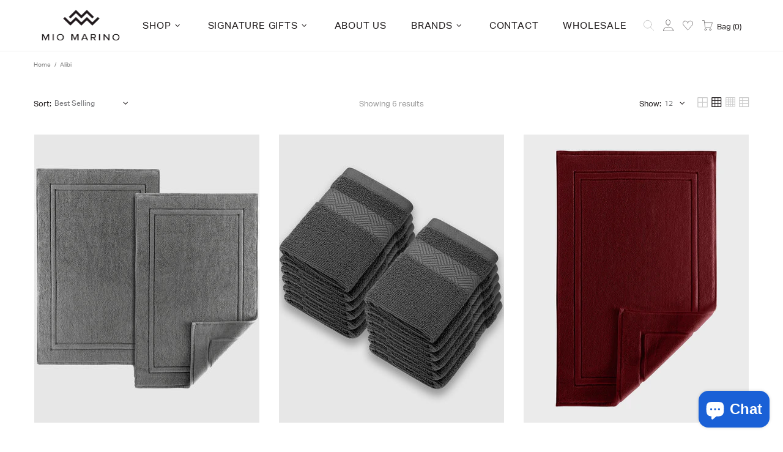

--- FILE ---
content_type: text/json
request_url: https://conf.config-security.com/model
body_size: 84
content:
{"title":"recommendation AI model (keras)","structure":"release_id=0x52:38:74:55:35:41:6d:7c:20:27:46:44:7a:25:41:7e:54:20:70:7d:32:65:30:70:73:6a:69:28:6b;keras;ee7yt77y1dyk38bsty6dlf8afdc9m8c8j7iykcfg60i2ckm5tsik6pqcujhujlhp2129h3av","weights":"../weights/52387455.h5","biases":"../biases/52387455.h5"}

--- FILE ---
content_type: application/javascript
request_url: https://ecommplugins-trustboxsettings.trustpilot.com/miomarino.myshopify.com.js?settings=1619802029007&shop=miomarino.myshopify.com
body_size: 219
content:
const trustpilot_trustbox_settings = {"trustboxes":[],"activeTrustbox":0,"pageUrls":{"landing":"https://miomarino.myshopify.com","category":"https://miomarino.myshopify.com/collections/accessories","product":"https://miomarino.myshopify.com/products/abstract-fashionable-winter-scarf"}};
dispatchEvent(new CustomEvent('trustpilotTrustboxSettingsLoaded'));